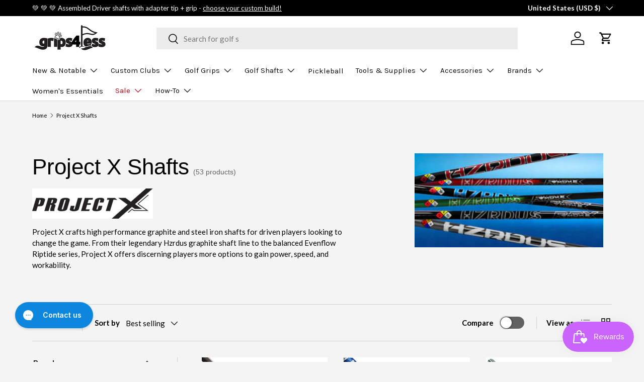

--- FILE ---
content_type: application/javascript; charset=utf-8
request_url: https://searchanise-ef84.kxcdn.com/preload_data.7y3i0u3x7i.js
body_size: 9515
content:
window.Searchanise.preloadedSuggestions=['golf pride','jumbo grips','grip kits','putter grip','iron grips','driver shafts','tour velvet','super stroke','grip tape','driver shaft','project x','iron shafts','putter shaft','winn grips','golf pride mcc','putter grips','jumbo max','golf pride tour velvet','golf grips','dynamic gold','lamkin crossline','kbs tour','midsize grips','golf pride grips','graphite iron shafts','mcc plus4','ventus blue','hybrid shaft','iron ferrules','z grip','grip kit','ping grips','winn dri-tac','ventus black','lamkin utx','iomic putter','lamkin grips','mcc plus 4','tour ad','golf pride tour wrap','true temper','tour wrap','winn dri tac','winn putter grips','pure grips','golf pride midsize','putter shafts','graphite design','iomic grips','ping grip','super stroke putter grips','3 wood shafts','project x lz','hybrid shafts','wedge shaft','graphite iron shaft','tour velvet cord','tour velvet 360','iron shaft','ping putter grip','nippon modus 120','golf pride cp2','ventus red','cord grips','golf shafts','oversize grips','golf pride cord','pxg driver shafts','grip solvent','dynamic gold 105','z cord','golf pride align','ping putter grips','long putter grips','mitsubishi mmt','kbs taper','golf grip kit','dri tac','lead tape','driver grips','iomic sticky 2.3','driving iron shaft','lamkin z5','dynamic gold 120','golf pride cpx','superstroke grips','tensei blue','winn excel','wedge shafts','mid size grips','golf pride grip','undersize grips','la golf','lamkin putter','cp2 pro','nippon modus 105','kbs c taper','senior driver shafts','lamkin cord','ladies grips','winn putter','fairway wood shafts','pink grips','golf pride jumbo','axiom iron shafts','mcc midsize','new decade','senior shafts','full cord','winn putter grip','taylormade grips','winn dritac','green grips','nippon modus','shaft extension','callaway grip','shaft epoxy','mcc teams','hazardus smoke','tour issue','midsize grip','golf pride putter grips','c taper','cord grip','iomic putter grip','3 wood shaft','ribbed grips','fujikura pro','grip removal tool','tip weight','callaway grips','iomic sticky','lamkin midsize','winn grip','ladies shaft','blue grips','mcc align','driver grip','jumbomax ultralite','dynamic gold s300','ns pro','jumbo grip','golf pride mcc plus 4','golf grip','ventus hybrid','ping shaft','kbs max','graphite shafts','golf pride putter','pistol grip','grip set','winn wrap','steel fiber','tour ad di','golf pride cpx midsize','tour velvet midsize','superstroke putter grips','project x hzrdus','bubble shaft grips','cp2 wrap','17 putter grips','dynamic gold s400','pure grip','golf pride tour velvet 360','titleist adapter','orange grips','kbs tour lite','white grips','pxg grip','shaft extensions','fujikura ventus','aerotech steelfiber','mmt taper','lamkin grip','golf pride plus 4','golf pride tour','wood shafts','ventus tr','taylormade grip','kbs tgi','lamkin putter grips','golf pride wrap','head covers','winn midsize','golf balls','kbs wedge','ust recoil','project x rifle','mid size','2 iron shaft','jumbo putter grips','dart v','mcc plus 4 midsize','dynamic gold tour issue','junior grips','golf pride tour velvet cord','golf pride z grip','hzrdus smoke','callaway adapter','golf pride mcc plus4','winn dri','shaft adapter','amt white','senior flex shafts','lamkin crossline 360','project x cypher','winn dri tac 2.0','grip tape and solvent','ust mamiya','tour velvet plus 4','hazardus shaft','fujikura ventus blue','recoil dart','red grips','jumbo max grips','golf pride 360','tensei white','c taper lite','amt black','lamkin sonar','kbs shafts','grip remover','golf pride jumbo grips','long putter grip','kuro kage','grip sets','super stroke putter','kbs tour v','tour ad driving iron','star grips','taylormade adapter','womens grips','black iron shaft','pistol putter grips','non tapered','kbs max 85','training grip','oversize iron grips','assembled driver shafts','mitsubishi tensei','utility iron shaft','ping adapter','tensei orange','align max','midsize iron grips','ping driver shaft','jumbomax tour','pxg shaft','ping shafts','full cord grips','golf pride new decade','wood shaft','fujikura air speeder','graphite shaft','evenflow riptide','pxg ferrules','jumbomax str8','reduced taper','iron shaft set','aldila nv','wrap grips','mcc plus4 midsize','junior putter grip','jumbo putter grip','golf pride caddy towel','golf pride mcc midsize','kbs tour 90','lamkin putter grip','wedge grip','vista pro','golf pride grip kits','bundle set','355 graphite iron shafts','iron shaft bundle','super stroke grips','jmx lite','iomic midsize','golf pride tour velvet midsize','sensicore inserts','black shaft','graphite iron','hzrdus black','golf pride putter grip','kbs s taper','counter balance','kbs iron shaft','iron ferrule','project x ls','wedge grips','swing weight','grip installation kit','titleist grip','fujikura speeder','green grip','winn oversize','pistol putter grip','shaft extenders','iomic grip','golf pride velvet','star grip','wrap grip','denali blue','golf tees','flat cat','iomic putter grips','17 putter grip','winn lt','mitsubishi diamana','arm lock','winn jumbo grips','ventus blue tr','lamkin crossline midsize','iomic mid','golf pride cpx jumbo','hazardus driver shaft','kbs tour 120','kbs putter','karma golf grips','ventus tr blue','senior flex','blue grip','driving iron','15 putter grip','pink grip','steel shafts','pure pro','modus wedge','aldila ascent','project x io','aldila rogue','steelfiber i95','denali red','21 putter grips','tour velvet align','red grip','mmt wedge','golf grip kits','golf pride standard','golf pride towel','cp2 jumbo','ust mamiya recoil','ping putter','diamana s','tour wrap 2g','golf pride tour wrap midsize','super stroke putter grip','dynamic gold 105 s300','black iron shafts','golf pride cp2 wrap','golf shaft','lamkin oversize','dynamic gold mid','lamkin wrap','fairway wood shaft','nippon ns pro','arthritic grips','kbs pgi','project x wedge','tensei av blue','jumbomax small','golf grip tape','super stroke 2.0','steel shaft','true temper elevate 95','kbs c taper lite','less taper','super stroke 3.0','belly putter grips','midsize putter grips','kaili white','black onyx','winn lite','midsize grip kits','scotty cameron','kbs shaft','ping g425 driver shaft','royal grips','winn dri-tac 2.0','build up tape','dynamic gold x7','fujikura vista pro','tour issue s400','ladies golf grips','tensei 1k black','tacki mac','dynamic gold s200','iomic jumbo','white grip','cord putter grip','5 wood shafts','even flow','amt red','dri tac 2.0','superstroke putter','proforce v2','mitsubishi driver shaft','head cover','golf pride mcc plus 4 midsize','nippon shafts','cobra adapter','project x iron shafts','jumbo golf grips','grip tool','taylormade ferrule','iron shaft sets','long putter','winn golf grips','mcc plus','no 1 golf grip','golf gloves','double bend putter shaft','lamkin jumbo grips','midsize golf grips','winn jumbo','srixon driver shafts','midsize cord','370 iron shafts','ventus hb','graphite wedge shaft','tour velvet ribbed','hzrdus red','grip master','kuro kage graphite shafts','purple grips','project x evenflow','oversize putter grips','undersize grip','true temper dynamic gold','golf pride grip kit','bubble grip','high launch driver shaft','pure dtx','ping tour','fairway shaft','ping golf grips','women’s grips','iron grips mid size','reverse taper','low spin driver shaft','golf pride midsize grips','non tapered grips','21 putter grip','jumbomax grips','jumbomax medium','golf pride plus4','golf pride cp2 pro','ns pro 950','lamkin sonar wrap','pro only','putter weights','golf pride tour 25','titleist ferrule','kbs putter shaft','lamkin genesis','graphite design tour ad','golf pride z','lamkin st','bubble grips','golf pride mcc plus4 midsize','golf pride mcc standard','13pcs golf grip kit','midsize putter grip','fairway shafts','fujikura ventus red','tour velvet jumbo','nippon shaft','tensei hybrid','golf pride mid size','sensicore shaft inserts','nippon wedge','diamana d','brass shims','dynamic golf','zen lite','standard grips','gravity grip','cobra grip','lamkin jumbo','jumbomax jmx ultralite','tour v','project x 6.5','kbs ct tour','ct tour','pxg shafts','ventus tr red','tour velvet plus4','gift card','recoil shafts','mcc plus 4 align','jumbomax tour series','non taper','tensei 1k','golf pride tour wrap 2g','single bend putter shaft','oversize golf grips','black putter shaft','adapter tip','golf bags','shaft adapters','oversized grips','dynamic gold 95','z grip cord','iomic 2.3 sticky','iron graphite shafts','winn excel midsize','cobra shaft','mmt shaft','nippon zelos 7','kbs wedge shaft','senior shaft','sink fit','fujikura axiom','shaft bundle','cord midsize','lamkin utx midsize','s400 tour issue','winn dri-tac midsize','mcc standard','kbs tour shaft','sonar wrap','tensei av','kaili blue','grip removal','golf pride cp2 midsize','ping ferrule','la golf shafts','tour ad iz','sonar tour','kbs black','double bend','callaway shaft','mcc black','cp2 midsize','ventus black tr','honorary starter','nippon modus 115','junior grip','mcc team','kbs max 85 shaft','golf pride undersize','double sided tape','lamkin utx cord','large grips','golf pride white','shaft set','oversize grip','caddy towel','soft grips','true temper elevate','shaft extender','2 iron shafts','taylor made grips','split putter grips','kbs hybrid','pure midsize','womens golf grips','lamkin sonar tour','denali black','2 piece putter grips','dritac lite','fujikura iron shafts','lamkin sink fit','cobra driver shaft','fujikura ventus black','regrip kit','shaft clamp','golf pride 4','orange grip','air speeder','wrist lock','golf pride tour velvet plus 4','pistol grips','reduced taper grips','pink golf grips','evenflow riptide cb','mcc plus4 align','steel iron shafts','golf pride z cord','assembled shafts','super tack','midsize plus 4','golf pride multicompound','super stroke pistol','golf grip sets','limited edition','15 putter grips','ping driver shafts','bubble shaft','golf pride bct','taylor made','assembled driver shaft','ladies shafts','golf pride kit','ping tour 65','superstroke traxion','lamkin crossline cord','golf pride 2g','mitsubishi shafts','mizuno grips','lamkin golf grips','ping cb','medium grips','tour wrap midsize','dynamic gold wedge','tour edge','iron shaft bundles','diamana gt','counter weight','light weight grips','kbs tour 130','iomic sticky 1.8','kbs iron shafts','pure putter','golf pride tour velvet standard','project x red','winn dri tac standard','project x cypher 40','ventus hybrid shaft','lamkin sonar midsize','aldila rip','project x shaft','ribbed grip','jumbo max medium','lamkin midsize grips','mid grips','ping iron shafts','hzrdus hybrid','cord putter','dynamic gold onyx','shaft driver','speeder nx','velvet cord','ping g400 driver shaft','lamkin midsize crossline 360','mmt hybrid','diamana bb','mid size grip','ladies grip','lamkin full cord','golf pride mcc align','project x wedge shaft','355 tapered tip iron shafts','golf tape','lite grips','purple golf grips','gold pride','s400 wedge','kbs iron','s taper','ventus velocore','jumbo max tour','project x shafts','super stroke traxion','grip tools','hook blade','women\'s grips','less tapered grips','motore f3','jumbomax large','jumbo iron grips','graphite driver shafts','kids grips','ladies flex','mcc plus 4 jumbo','black grips','golf pride cp2 jumbo','yellow grips','graphite wedge shafts','dynamic gold x100','mcc grip','lamkin deep etched','grip size','grip tape removal tool','dynamic gold 115','lamkin calibrate','driving iron shafts','golf pride teams','true temper dynamic gold s300','graphite putter shaft','winn dri-tac wrap','ventus red tr','true temper amt black steel iron shaft','titleist grips','golf pride tour wrap jumbo','lightweight grips','senior driver shaft','reverse taper grips','grip remover tool','tape strips','align grips','taylormade bubble shaft grips','golf works','ventus tr black','aerotech steelfiber i95','crossline cord','long grips','bct cord','project x steel','iron graphite shaft','kbs c-taper','ping hybrid shaft','midsize golf pride','pink putter grip','taylormade shaft','kbs hi rev 2.0 wedge shaft','lamkin hybrid','fujikura driver shafts','project x driver shaft','pro soft','winn dri tac midsize','callaway ferrule','pure putter grip','super stroke 1.0','round putter grip','winn grip kits','iomic sticky mid','project x catalyst','project x 6.0','zelos 8 shafts','taylormade putter grips','oversize putter grip','white putter grip','epoxy kit','shaft weight','graphite design hybrid','taper lite','project x iron','helium nanocore','lamkin undersize','superstroke putter grip','divot tool','black shafts','golf bag','high launch','junior putter grips','winn tac','golf club grips','super stroke iron grips','lamkin plus','winn dritac midsize','355 iron shafts','ventus white','counter balance shafts','ad di','project x hazardus','winn dri tac wrap','lamkin crossline black','elevate tour','golf pride mid','jumbomax xl','arthritic golf grips','winn copper','ladies putter grips','steel driver shaft','winn excel oversize','kbs tour 110','cord putter grips','ping ferrules','senior flex shaft','golf pride mcc teams','cobra grips','iron grip','lamkin z5 midsize','pure wrap','ladies driver shaft','ping driver','swing weights','iron grips lamkin','training grips','winn dri tac lite','ns pro 850','green golf grips','350 driver shaft','club extensions','wrist lock putter grip','kbs driver shafts','tensei black','pxg grips','tour velvet 4','kbs lite','jumbomax putter','lamkin crossline oversize','super stroke 17','callaway driver shaft','lightweight driver shafts','steelfiber i80','golf pride tour velvet align','tour wrap grips','true temper xp95','avon chamois','super stroke grip','shafts driver','superstroke s tech','taylormade driver shaft','lamkin ut','pistol putter','tour velvet 360 midsize','junior shaft','alpha platinum','ping g425','project x black','jumbo max ultralite','jumbo putter','kbs ct','kbs td','belly putter','arm lock putter grips','dri tac lite','lite grip','round putter grips','cp2 wrap midsize','crossline black','hzrdus blue','tour issue 120','super stroke slim 3.0','diamana wb','nippon zelos 6','winn dritac grips','nippon modus 130','40 driver shafts','true temper amt red','evnroll gravity putter grip','golf pride cp2 pro midsize','ping hybrid adapter','kbs pgi players graphite','iron shafts graphite','golf pride ribbed','kbs hi rev','tour ad iron','golf pride tour wrap 2g midsize','z grip plus 2','golf pride tour velvet jumbo','winn jumbo lite','tour lite','hzrdus green','40 driver shaft','iomic camo','ladies flex driver shaft','pure combo','335 steel shaft','taylormade z grip','tensei ck','grand bassara','winn dry tac','tour velvet standard','fujikura shafts','aldila nvs','355 tapered tip graphite iron shafts','350 tip driver shaft','golf pride oversize','tensei driver shaft','grip solution','cross comfort','winn standard','ust recoil 95','bubble shaft grip','winn dri tac oversize','red white blue','steelfiber i110','womens putter grips','winn dri tac grips','golf pride cpx grips','armlock putter grip','project x denali','project x evenflow riptide','super stroke cross comfort','two thumb','iomic sticky 2.3 grip','dynamic gold mid 115','recoil dart iron shaft','kbs max 80','core size','golf pride mcc black','putter grips winn','putter weight','junior golf grips','single bend','golf pride mcc 4','tour velvet undersize','shaft inserts','garsen putter grips','over size grips','super stroke tour','odyssey putter grips','kbs td driver shaft','smoke black','ust helium','fujikura atmos','lamkin 360 crossline','tour wrap jumbo','no taper','cb shaft','nippon 105 shafts','multi compound','winn dri-tac grip','golf pride mcc plus4 align','pxg adapter','pure golf grips','aldila tour green','super stroke midsize','kbs gps','grip removal tools','z grips','green putter grips','midsize grip kit','chamois grips','camo grips','taylormade putter grip','driver shafts for','denali driver shaft','driver head','golf glove','taylormade tip','project x hzrdus smoke black','jumbo mac','aldila rogue silver','kbs graphite','golf pride plus','orange golf grips','dynamic gold 120 tour issue','women grips','lab golf','stealth shaft','royal grip','golf pride kits','crossline midsize','kbs taper lite','blue golf grips','s tech','titleist 3 wood shaft','dynamic gold r300','smoke green','winn dri tac lt','ping tour shaft','project x hzrdus smoke','superstroke pistol','mid size putter grips','align grip','ping blackout','jumbomax str8 tech non-tapered','golf pride align midsize','tour ad iron shaft','hzrdus smoke black','putter grips midsize','fujikura pro iron','hybrid golf shafts','recoil es','grip installation','white golf grips','no taper grips','mitsubishi kuro kage','mcc grips','sticky mid','jumbo golf pride','motore x','high launch driver shafts','winn midsize grips','driver adapter','green putter grip','diamana tb','golf pride z-grip','mmt iron','tour ad vf','mizuno adapter','shafts for','putter cover','golf pride tour velvet plus 4 midsize','ventus iron shafts','two piece putter grips','fujikura driver shaft','winn dri-tac standard','winn ladies','new decade midsize','jumbo max putter','lamkin deep','dynamic gold wedge shaft','rubber grips','jumbo grip kits','evnroll grip','light grips','nippon wedge shaft','370 parallel tip','cp2 pro jumbo','tape removal tool','aldila nv green','ventus blue driver','taylormade shaft adapter','pro launch','nippon 950gh','winn pistol','utx cord','belly putter grip','shaft bundles','cpx midsize','club heads','superstroke flatso','aerotech steelfiber shafts','grip wrap','ust recoil 460','riptide cb','c-taper lite','pistol gt','mitsubishi diamana s','7 wood shaft','fujikura motore x','ladies putter grip','deep etched','kbs tour 105','golf pride green','winn dri-tac lt','plus 4 midsize','ust helium nanocore','nippon modus 3','ping hybrid','golf pride cp2 wrap midsize','midsize align','a flex','winn undersize','tour ad di hybrid','4 iron shaft','project x 5.5','cobra shafts','midsize wrap','driver senior shafts','iomic x','neon grips','kbs tour 130 x','fujikura pro 2.0','ust proforce v2 hl','golf pride mcc plus 4 align','golf pride tour velvet 360 midsize','purple grip','golf pride tour velvet ribbed','tour ad hybrid','mizuno grip','super stroke flatso','pxg driver shaft','project x hzrdus black gen 4 graphite shaft','install kit','super stroke 5.0','grips for','fujikura shaft','nippon 850 gh','5 wood shaft','x stiff driver shaft','graphite iron shafts 355','dri tac grips','pure putter grips','mcc plus4 jumbo','jumbomax zen lite','mcc jumbo','less tapered','tour ad driver shaft','steph curry','z cord midsize','jumbomax putter grips','true temper xp 95','winn dri-tac oversize','cobra shaft adapter','superstroke xl','golf pride midsize plus 4','lamkin standard','red putter grip','golf pride pro only','350 tip shaft','axiom shafts','370 iron shaft','winn dri-tac midsize grip','av blue','grip kits golf pride','mitsubishi tensei av raw blue','karma grips','pistol gtr 1.0','red golf grips','true temper dynamic gold tour issue','low spin','3 iron shaft','color grips','used shafts','cp2 wrap jumbo','tensei blue driver','true temper xp','project x blackout','superstroke iron grips','grip cleaner','titleist driver shaft','light blue','golf pride red','jumbo max xl','recoil esx 460','mitsubishi bassara','lamkin sink fit pistol','tour velvet plus','golf pride black','taylor bubble shaft grips','fujikura hybrid','dri tac lt','golf pride tour velvet plus4','project x u','pink putter grips','junior putter','off the truck','nippon 1050 gh','srixon adapter','ping g410 shaft','wilson staff','mid size golf grips','golf pride mcc new decade','purple putter grip','m2 driver shaft','recoil iron shafts','claw putter grips','super stroke mid slim 2.0','kbs ct tour putter shaft','reverse taper putter grips','hzrdus silver','project x smoke','ust dart v','karma putter grips','kbs tour wedge','swing grips','long putter shaft','mcc new decade','tour velvet bct','hzrdus gen 4','hi rev','hzrdus smoke blue','project x hzrdus black','ust proforce','leather grips','fujikura mci','true temper s300','golf pride tour velvet midsize grip','hzrdus smoke black rdx','super stroke slim','ball marker','ping g425 shaft','golf pride plus 4 midsize','black steel shaft','plus4 midsize','lamkin crossline 360 midsize','midsize plus4','hazardus smoke black','no 1 grips','winn jumbo lite putter grip','shafting beads','lamkin training grip','kbs 610 wedge','1k black','light weight driver shafts','v55 cord','hzrdus rdx','fujikura motore','shaft sets','mitsubishi tensei av blue','kuro kage black','project x cypher 40 graphite','kbs tour v 110','ventus shaft','winn dry','utility shaft','mitsubishi iron shafts','tensei av white','golf grip solvent','ping tip','fujikura driver','grip install kit','tacky mac','midsize cord grips','fairway wood','srixon shaft','golf pride standard grips','ust recoil dart','titleist tsi3 shaft','winn mid','superstroke midsize','kbs tour s','mid slim 2.0','putter pistol grips','fujikura iron shaft','355 graphite iron shaft','golf pride 13','dual balance','true temper amt','pure pro midsize','fujikura hybrid shafts','jumbo max small','club grips','golf pride new decade midsize','super stroke jumbo grips','taylormade ferrules','putter grip 17','ladies driver shafts','non taper grips','355 iron shaft','jumbo lite','golf pride cp2 pro jumbo','shaft extension epoxy','lamkin sink','ping g30 shaft','hzrdus driver shaft','pxg ferrule','aldila shaft','revl grip','black steel iron shafts','lamkin 1150 grips','rifle shafts','recoil esx','iron golf shafts','ventus driver shaft','super stroke s tech','winn oversize grips','super stroke flatso 2.0','yellow grip','mitsubishi tensei blue','garsen quad tour','tour ad shaft','grip bundle','kbs c taper black','golf grip set','aldila green','tour green','air speeder 40 r2','lamkin crossline genesis','mcc 4 midsize','370 ferrules iron','revl comfort','pink shaft','13 putter grip','project x hybrid shaft','evnroll putter grip','true temper 105','super stroke mid slim','tour velvet grips','winn midsize pistol','amt tour white','grip weights','lamkin crossline standard','golf pride mcc+4','winn wrap grips','lamkin red','less taper grips','dynamic gold 105 r300','kbs wedge shafts','assembled wood','mcc white','lamkin sonar standard','winn iron grips','jumbo golf grip','iomic ribbed','putter gr','midsize kit','dritac lt','jumbomax wrap','callaway driver','senior driver','335 tip wood shaft','lamkin sinkfit','fujikura axiom iron-shafts','titleist shafts','driver heads','low launch','alpha platinum wood shaft','collared ferrule','pure neon','regrip kits','mcc plus4 teams','kbs tour 80','winn putter mid size','hzrdus gen 5','golf pride golf grips','mcc plus4 standard','48 in shaft','jr golf grips','putter grip jumbo','mitsubishi tensei ck','utility iron','mcc jumbo plus 4','ping g25 driver shaft','callaway shafts','golf pride iron grips','iron shafts 370','iomic ix','ust dart','true temper amt white','putter grips 17','golf pride mcc plus 4 standard','super stroke mid slim 2.0 putter grip','putter pistol grip','ventus blue shaft','stiff driver shaft','putter grips lamkin','grip bundles','lamkin z5 standard grip','sensicore insert','vista pro hybrid','winn dritac 2.0','golf pride mcc white','kbs tour black','mitsubishi mmt iron shaft','winn excel grips','lamkin cross line 360','golf towel','cp2 pro midsize','golf pride full cord','aldila synergy','irons shafts','45g shaft','project x catalyst graphite shaft','iomic standard','golf pride mcc grips','dri-tac lite','crossline genesis','project x driver shafts','tensei av raw blue','jumbomax blackout','golf pride mmc','x grip','putter grips super stroke','arthritic grip','removal tool','senior flex iron shafts','kbs tour c taper','mcc plus 4 standard','nippon 850gh','jumbo max grip','lamkin black','putter grip midsize','yellow golf grips','true temper dynamic gold 105','tour tac','callaway golf grips','mitsubishi mmt driver shaft','grip weight','iron sets','titleist shaft adapter','grip remover tools','pistol tour','align midsize','mmt wedge shaft','z grip align','tour ad xc','grip installer tool','grand bassara driver shaft','undersize golf grips','pure jumbo grips','sonar black','club covers','jumbomax jmx','cross line 360','dynamic gold 370','project x graphite','spider putter grips','tensei blue driver shaft','standard grip','scotty putter','jumbo max putter grips','counter balance putter grip','tour velvet soft','tour 2.0 chrome','tensei ck blue','graphite design tour ad di','modus 105 shafts','putter grips long','traxion tour','wrap midsize','cypher shaft','blue shaft','ust proforce v2','kbs 610 wedge shaft','graphite shaft extension','graphite extensions','golf pride mcc plus4 teams midsize grip','assembled hybrid shaft','nippon pro','golf ball','recoil shaft','senior golf shafts','american flag grips','golf iron shafts','tour issue 105','iron ferrules for shaft','kai\'li white','winn ntp','quick shaft','split grip','winn dri-tac lite','project x iron shaft','335 driver shafts','golf pride ribbed grips','golf tour 25','project x hzrdus smoke black rdx','pxg fairway wood shaft','royal golf grips','true temper 95','mitsubishi shaft','golf pride 360 tour velvet','super stroke pistol 2.0','kbs steel','ck pro','bundle set iron shafts','nfl putter grips','ust driver shaft','aldila driver shaft','white shaft','diamana pd','reminder grips','m4 shaft','a flex driver shafts','diamana thump','star sidewinder','colored grips','callaway golf','nippon neo','jumbo cord','graphite iron shaft 355','dri-tac midsize','xl grips','sink fit pistol','55g graphite shafts','grips putter','steel driver shafts','counter core','replacement ping grips','ping adapters','ultra lite','winn dri tac 2.0 midsize','jumbomax putter grip','superstroke grip','women\'s golf grips','tape remover','steelfiber i70','tensei black 1k','winn pro x','project lz','project x rifle steel iron shaft','steel iron shaft','fujikura pro tour spec','mmt putter','callaway tip','golf grips midsize','tan grips','fujikura speeder nx','black putter grip','str8 tech','mid size golf pride','aldila hybrid','assembled shaft','senior iron shafts','rdx blue','ping weight','tour lock','dynamic gold 355','graphite design tour ad iz','taylormade driver','stroke lab','tip adapter','tour 25 grip','c6 red','callaway driver shafts','rdx black','mmt iron shaft','taylormade bubble grips','s400 onyx','putter grip pistol','crossline full cord','full cord grip','titleist weight','golf pride tour wrap grips','aerotech shafts','mizuno shafts','soft grip','putter grips oversize','lamkin cross line','true temper shafts','modus black','spinner wedge shafts','titleist iron','bundle sets','mcc midsize plus4','driver graphite shafts','golf pride tour wrap 2g standard','ping g30 driver shaft','grips midsize','in stock','7 iron shaft','mitsubishi white','lamkin st+2','taylormade driver adapter','golf pride reverse taper','big bertha','callaway ferrules','av raw','winn dritac oversize','winn grips midsize','hzrdus black gen 4','best grips','womens grip','lamkin green','iron grips golf pride','elevate mph','midsize putter','kbs c taper 130','tour series','tensei blue hybrid','graphite design hybrid shaft','gold grip','iomic jumbo grip','mitsubishi c6','claw grip','golf pride multi compound','taylormade shafts','tape and solvent','super stroke weight','winn dri-tac 2.0 midsize grip','driver weight','dri tac wrap','tour velvet 58','utx midsize','my order','cpx jumbo','titleist shaft','jmx ultralite','fujikura iron','aldila tour blue','sale grips','kbs tour flt','golf pride oversize grips','ns pro modus 3 tour 105','golf clubs','17 in putter grip','2 piece long putter grip','fat cat','ping 3 wood shaft','winn 2.0 midsize','ping hybrid shafts','hzrdus silver gen 4','jr grips','golf pride cord grips','grip one','low spin shafts','nippon modus wedge','jumbomax str8 tech','mitsubishi tensei av','max align','shaft beads','mmt hybrid shaft','ventus velocore plus','golf pride grip sets','proforce v2 hl','project x 370','pure jumbo','taylormade driver shafts','lamkin cross','graphite hybrid shafts','lamkin pistol','cypher project x','putter hosel','golf pride tour velvet 360 standard grip','winn midsize pistol putter grip','iomic 1.8 grip','titleist tip','ventus driver','dri-tac lt','putter grips jumbo','taylor made bubble shaft grips','putter grips pistol','super stroke pistol gtr 1.0','super stroke claw','all in','superstroke flatso 1.0','orange putter grips','iomic midsize grips','mizuno driver shaft','golf pride bct cord','golf pride new decade standard','aldila rogue white','mcc plus4 align max','tensei red','taper kbs','rbz shaft','tacky grips','golf pride z grips','dynamic gold spinner','pxg driver','graphite design tour','arm lock putter grip','winn 7715w','iomic midsize putter','65g shaft','tour tack','winn dri-tac grips','ionic grips','kbs tour shafts','tour velvet cord midsize','super stroke cord','taylormade putter','golf pride tour velvet standard grip','iron shafts 355','tensei hybrid shaft','lamkin crossline golf grips','jumbo max str8','putter grips iomic','kbs pgi 70g','lamkin mid','mcc 4 plus','ball pick up','cobra hybrid shaft','mmt taper iron','v2 hl','aldila rogue black','reduce taper','white golf pride','nippon black','flex shaft','vista pro iron','long drive','high launch shaft','project x hybrid','mitsubishi kai\'li','graphite shaft extensions','women’s golf grips','tour cord','plus 4 align','tensei driver','true temper elevate tour','ust recoil esx iron shaft','super stroke jumbo','putter grips golf pride','tour 2.0 super stroke','camel grip','long drive shaft','370 graphite iron shafts','ad iz','950gh neo','true temper wedge','45 driver shafts','red midsize','parallel tip','tensei av raw','lamkin z5 grips','golf club','callaway adapters','golf accessories','ionic grip','jumbo grips golf pride','golf grip bundle','ad di hybrid','long grip','2 piece putter grip','grip installer','helium shafts','driver golf shafts','pistol gt 1.0','smoke rdx','gps putter','ping driver adapter','mizuno ferrules','cp2 grips','ping g400 shaft','aldila nvs orange','graphite design iron','superstroke tour','jumbomax ultralite small','z grip midsize','elevate ets','plus 4 grips','ping shaft adapter','two thumb grips','golf tee','re grip kit','dynamic gold tour','diamana d limited','ping golf shafts','aldila blue','ping tour driver shaft','long putter shafts','counter balance driver shafts','620 core grips','kbs max steel','project x evenflow riptide cb','pistol gt 2.0','ust shaft','fujikura red','mmt scoring wedge','0.335 driver shafts','senior flex driver shaft','tr blue','flex shafts','lamkin arthritic','lamkin mid size','winn w7','shaft for','lamkin st hybrid','golf grip tool','40 graphite shaft driver','grip clamp','wilson putter','gold and black grips','shaft tip','putter grips for','dynamic golf 105','grip putter','golf pride 360 midsize','shaft ferrules','dynamic gold black','black wedge shaft','iomic junior','golf pride midsize grip','sonar midsize','golf pride soft','ping iron shaft','graphite shafts for','x driver shaft','lamkin x10','dri tec','golf pride medium','grip golf pride','iomic golf grips','hook knife','project x lz 5.5','aerotech i95','drive shafts','ping g25','super stroke pistol 1.0','women grip','tour ad driver','iron bundle','tour wrap standard','steelfiber fc','winn mid size','kbs c-taper lite','lamkin crossline full cord','golf pride midsize tour wrap','golf pride tour wrap 2g midsize golf grips','dynamic gold shafts','all grips','icon grips','lamkin sinkfit putter grips','non tapered golf grips','ladies flex graphite shafts','aldila ascent red','dynamic golf 115','velvet align','winn excel oversize grip','355 putter shaft','lamkin ts1','collared ferrules','golf shaft extensions','winn dri-tac lite midsize grip','win grips','womens putter grip','lamkin utx grips','high launch shafts','titleist driver','axiom shaft','honorary starter grips','jumbomax tour small','midsize pistol putter grip','14 putter grip','golf pride mcc plus','pure midsize grips','usa putter grips','putter grip long','even flow shaft','your velvet','tour ad ub','project x blue','taper tip graphite iron shafts','midsize grip set','grip knife','women’s putter grips','tensei 1k blue','av raw blue','midsize tour wrap','jumbo tour series','denali red graphite wood shaft','project x red iron','winn dritac wrap','midsize mcc','nippon pro modus','kbs tour r','lamkin grip kits','tour ad driving iron shaft','smoke blue','golf pride decade','mini driver shaft','dynamic gold s300 105','grip kits midsize','steel shaft extensions','ventus shafts','driver head covers','junior shafts','tour ad gc','jumbo tour wrap','hzrdus red cb','dynamic gold shaft','tensei ck orange','aldila hybrid shaft','shaft for driver','gravity putter grip','8 iron shaft','super stroke slim 3.0 putter grip','50 driver shaft','winn pistol putter grips','grey grips','golf pride tour wrap white','dynamic gold tour issue 120','la golf shaft','mmt shafts','wood grips','winn excel wrap','tour blue','tour ad ut','50g driver shafts','super stroke wrist lock putter grip','graphite putter shafts','non tapered golf','zenergy pistol','mid size kit','counter balance grip','jumbomax tour medium','grip training','golf pride medium grips','flex driver shaft','mcc golf pride','oversize wrap','rhino rip grip removal tool','non-tapered grips','tour velvet midsize plus 4','pxg shaft and adapter','hzrdus smoke rdx','true temper iron shaft','jmx zen lite','kbs tour 120 shaft','ct tour putter','tensei 1k pro blue','iomic absolute x','fujikura ventus tr','grip tape roll','blue putter grip','sonar oversize','ping g30','c taper black','winn excel midsize grips','fatso putter grip','putter grip golf pride','pistol gt tour','ventus blue velocore','kbs tour 370','golf pride cp2 standard','ping man','pure dtx midsize','ribbed golf grips','golf pride tour 25 grips','av raw white','deep etch','ascent shafts','paradym driver shaft','true temper tour issue','nippon modus 125','callaway driver adapter','kbs gps tour putter shaft','jumbomax grip','lamkin 360 midsize','kbs custom','steel golf shaft','long shaft','standard putter grips','golf club grip tape','fujikura pro 95','2 iron graphite shafts','less taper golf grips','nv green','club building supplies','lamkin crossline grips','thick grips','lamkin sonar oversize','rdx smoke','ping g400','mitsubishi tensei 1k black','lamkin oversize grips','driver adapter tip','superstroke cross comfort','lamkin sonar undersize','low launch driver shaft','club epoxy','callaway rogue shaft','steel fiber i95','ust v2','titleist driver shafts','lamkin deep etch','ping 2.0 shaft','superstroke traxion tour','55 driver shaft','ping grips new','x stiff','iomic undersize','black putter shafts','super stroke 3.0 slim','long shafts','recoil dart 90','mitsubishi kai\'li white','golf pride tour wrap midsize grips','midsize tour velvet','gold grips','jumbomax zenlite','taper tip','smoke black rdx','winn dri-tac oversize grip','secret grip','iron shafts set','golf pride cp2 midsize grips','lamkin crossline 360 standard grip','iron set','oversize putter','white midsize grips','golf pride tour wrap 2g jumbo','jumbo max putter grip','winn pro','tour ad hybrid shaft','cp2 jumbo grips','grip tape strips','hzrdus smoke red','titleist fairway adapter','stick grip','golf pride jumbo tour wrap','elevate 95 mph','white jumbo grips','stick grips','kbs graphite iron shafts','catalyst graphite','golf pride mcc plus4 midsize golf grip','dynamic golf 120','winn dritac oversize golf grips','superstroke mid slim 2.0','fujikura vista pro driver shaft','55g shafts','ventus driver shafts','golf pride cp2 wrap jumbo','shaft insert','ping iron','golf pride patriot','gripping kit','smoke red','iron steel shafts','standard golf grips','hzrdus driver','putter grips ping','true temper s400','jumbo kit','winn tour wrap','taylor made grip','ferrules for irons','counterbalance putter grip','oversized grip','driver replacement shaft','paddle grip','hzrdus blue rdx','titleist driver adapter','tour grip','nippon iron shafts','driver shaft senior','super stroke cross comfort midsize','ping g410','non tapered grip','rdx green','ventus black 2024','oversized putter grips','true temper sensicore inserts','jumbo grips medium','mitsubishi blue','black grip','golf pride 13pc grip kits','super stroke iron','kbs tour steel','cp2 standard','superstroke claw','nippon 950gh neo','mitsubishi iron shaft','project x denali blue','new decade multicompound','hybrid adapter','golf pride align grips','lamkin z5 grip','jumbomax ultralite medium','super stroke counter balance','stiff shaft','smoke blue rdx','580 core grips','win dri tac','ping cb shaft','tensei av raw white','callaway iron shafts','lamkin cord grips','traxion wrap','ncaa putter grips','medium grip','golf pride tour wrap 2g standard grip','grip supplies','project x driver','lamkin crossline standard grip','winn dri-tac 2.0 midsize','gray grips','super stroke pistol tour','kbs tour lite 370','round putter','kbs tour x','putter cord','winn jumbo putter grip','hzrdus shaft','grip tape solvent','women putter grips','evnroll putter grips','golf pride vdr','half cord','winn oversized grips','lamkin crossline undersize','modus3 tour 120','nippon hybrid','winn pistol grip','ladies driver shaft and adapter','golf pride standard grip','fujikura pro iron shaft','blue tr','x7 dynamic golf','true temper shaft','brampton grip solvent','chamois golf grips','taylormade bubble shaft','tour ad hd','golf pride sets','srixon ferrules','cord oversize','super stroke midsize grips','810 core grips','dri-tac wrap','ping tip adapter','kbs 85 shaft','xl putter grips','ust all in','shaft with adapter','graphite design driving iron','lizard skin','iomic sticky jumbo','golf pride mid size grips','pink putter','pistol gtr','true temper onyx','mitsubishi hybrid','bryson jumbo grips','rubber clamp','red iron grips','big bertha shaft','kbs tgi tour','ping blackout grip','zenergy pt','lamkin genesis grip','vista pro wood','grip kits oversize','ping replacement shafts','pro force v2','grafalloy prolaunch','arm lock grip','steel wood shaft','sticky jumbo','shafts with adapter','winn dri tac lite midsize','390 tip shaft','armlock grip','golf pride plus 4 align','vss pro','putter grips with','red midsize grips','mitsubishi vanquish','jumbo max large','graphite design iron shaft','project x lz 6.0','tensei av series','kai li','standard iron grips','modus wedge shaft','standard putter grip','dri tac midsize','kbs ct tour putter','iron grips winn','rdx red','ultra light','true temper x100','kbs tour taper','winn vsn','av series','370 putter shaft','9 wood shaft','kbs driver','kbs golf shafts','taylormade golf grips','driver shafts senior','golf pride team','senior shafts driver'];

--- FILE ---
content_type: text/javascript
request_url: https://cdn.starapps.studio/apps/vkcl/grips-4-less/data.js
body_size: 326
content:
"use strict";"undefined"==typeof window.starapps_vkcl_data&&(window.starapps_vkcl_data={}),"undefined"==typeof window.starapps_vkcl_data.product_groups&&(window.starapps_vkcl_data.product_groups=[{"id":1086889614,"products_preset_id":96722,"collections_swatch":"first_product_image","group_name":"rog-mens-cloudtec-glove","option_name":"Color","collections_preset_id":null,"products_swatch":"first_product_image","categories_preset_id":null,"show_all_category":true,"all_category_label":"All","default_category_details":"[{\"category_id\": null, \"category_name\": \"\", \"category_position\": null}]","mobile_products_preset_id":96722,"mobile_products_swatch":"first_product_image","mobile_collections_preset_id":null,"mobile_collections_swatch":"first_product_image","same_products_preset_for_mobile":true,"same_collections_preset_for_mobile":true,"option_values":[{"id":14937431081330,"option_value":"Desert Sand","handle":"rog-mens-cloudtec-glove-desert-sand","published":true,"swatch_src":null,"swatch_value":null,"category_id":null,"category_name":"","category_position":null},{"id":14937431114098,"option_value":"Midnight Navy","handle":"rog-mens-cloudtec-glove-midnight-navy","published":true,"swatch_src":null,"swatch_value":null,"category_id":null,"category_name":"","category_position":null},{"id":14937431146866,"option_value":"White","handle":"rog-mens-cloudtec-glove-white","published":true,"swatch_src":null,"swatch_value":null,"category_id":null,"category_name":"","category_position":null}]}],window.starapps_vkcl_data.product_groups_chart={"rog-mens-cloudtec-glove-desert-sand":[0],"rog-mens-cloudtec-glove-midnight-navy":[0],"rog-mens-cloudtec-glove-white":[0]});

--- FILE ---
content_type: text/javascript
request_url: https://www.grips4less.com/cdn/shop/t/374/assets/facet-filters.js?v=77201154625985416591768587794
body_size: 1131
content:
if(!customElements.get("facet-filters")){class FacetFilters extends SideDrawer{connectedCallback(){this.init()}disconnectedCallback(){window.removeEventListener("popstate",this.historyChangeHandler),this.breakpointChangeHandler&&window.removeEventListener("on:breakpoint-change",this.breakpointChangeHandler)}init(){this.filteringEnabled=this.dataset.filtering==="true",this.sortingEnabled=this.dataset.sorting==="true",this.form=document.getElementById("facets"),this.results=document.getElementById("filter-results"),this.filteringEnabled&&(this.filters=this.querySelector(".facets__filters"),this.activeFilters=this.querySelector(".facets__active-filters"),this.activeFiltersList=this.querySelector(".active-filters"),this.activeFiltersHeader=this.querySelector(".active-filters-header"),this.footer=this.querySelector(".facets__footer")),this.sortingEnabled&&(this.mobileSortByOptions=this.querySelectorAll(".js-drawer-sort-by"),this.desktopSortBy=document.querySelector(".products-toolbar__sort")),this.handleBreakpointChange(),this.addListeners()}addListeners(){this.filteringEnabled&&(this.breakpointChangeHandler=this.breakpointChangeHandler||this.handleBreakpointChange.bind(this),this.filters.addEventListener("click",this.handleFiltersClick.bind(this)),this.filters.addEventListener("input",debounce(this.handleFilterChange.bind(this),300)),this.activeFilters.addEventListener("click",this.handleActiveFiltersClick.bind(this)),window.addEventListener("on:breakpoint-change",this.breakpointChangeHandler)),this.sortingEnabled&&this.desktopSortBy.addEventListener("change",this.handleFilterChange.bind(this)),this.historyChangeHandler=this.historyChangeHandler||this.handleHistoryChange.bind(this),window.addEventListener("popstate",this.historyChangeHandler)}handleBreakpointChange(){theme.mediaMatches.lg?(this.setAttribute("open",""),this.setAttribute("aria-hidden","false"),this.removeAttribute("aria-modal"),this.removeAttribute("role")):(this.close(),this.setAttribute("role","dialog"),this.setAttribute("aria-modal","true"),this.setAttribute("aria-hidden","true"),this.hidden=!1)}handleFilterChange(evt){const formData=new FormData(this.form),searchParams=new URLSearchParams(formData),emptyParams=[];if(this.sortingEnabled){let currentSortBy=searchParams.get("sort_by");evt.target.tagName==="CUSTOM-SELECT"&&this.mobileSortByOptions.forEach(option=>{option.checked=option.value===evt.detail.selectedValue,currentSortBy=evt.detail.selectedValue}),searchParams.set("sort_by",currentSortBy)}searchParams.forEach((value,key)=>{value||emptyParams.push(key)}),emptyParams.forEach(key=>{searchParams.delete(key)}),this.applyFilters(searchParams.toString(),evt)}handleFiltersClick(evt){const{target}=evt;if(target.matches(".js-clear-filter")&&(evt.preventDefault(),this.applyFilters(new URL(evt.target.href).searchParams.toString(),evt)),target.matches(".js-show-more")){const filter=target.closest(".filter");target.remove(),filter.querySelectorAll("li").forEach(el=>{el.classList.remove("js-hidden")})}}handleActiveFiltersClick(evt){evt.target.tagName==="A"&&(evt.preventDefault(),this.applyFilters(new URL(evt.target.href).searchParams.toString(),evt))}handleHistoryChange(evt){if(evt.state!==null){let searchParams="";evt.state&&evt.state.searchParams&&({searchParams}=evt.state),this.applyFilters(searchParams,null,!1)}}async applyFilters(searchParams,evt,updateUrl=!0){this.results.classList.add("is-loading");const closeBtn=this.querySelector(".js-close-drawer-mob");closeBtn.ariaDisabled="true",closeBtn.classList.add("is-loading");const response=await fetch(`${window.location.pathname}?${searchParams}`);if(response.ok){const tmpl=document.createElement("template");if(tmpl.innerHTML=await response.text(),this.filteringEnabled&&this.updateFilters(tmpl.content,evt),closeBtn.innerText=tmpl.content.querySelector(".js-close-drawer-mob").innerText,this.results.innerHTML=tmpl.content.getElementById("filter-results").innerHTML,typeof initLazyImages=="function"&&initLazyImages(),updateUrl&&FacetFilters.updateURL(searchParams),this.results.getBoundingClientRect().top<0){let headerHeight=0;document.querySelector('store-header[data-is-sticky="true"]')&&(headerHeight=Number.parseInt(getComputedStyle(this.parentElement).getPropertyValue("--header-height").replace("px",""),10)||0),window.scrollTo({top:this.results.getBoundingClientRect().top+window.scrollY-headerHeight-45,behavior:"smooth"})}closeBtn.classList.remove("is-loading"),closeBtn.removeAttribute("aria-disabled"),document.dispatchEvent(new CustomEvent("on:facet-filters:updated"),{bubbles:!0})}this.results.classList.remove("is-loading")}updateFilters(html,evt){document.querySelectorAll(".filter").forEach(filter=>{const{index}=filter.dataset,fetchedFilter=html.querySelector(`.filter[data-index="${index}"]`);if(filter.dataset.type!=="sort")if(filter.dataset.type==="price_range")FacetFilters.updateFilter(filter,fetchedFilter,!1),(!evt||evt.target.tagName!=="INPUT")&&filter.querySelectorAll("input").forEach(input=>{input.value=html.getElementById(input.id).value});else if(evt&&evt.target.tagName==="INPUT"){const changedFilter=evt.target.closest(".filter");changedFilter&&changedFilter.dataset&&FacetFilters.updateFilter(filter,fetchedFilter,filter.dataset.index!==changedFilter.dataset.index)}else FacetFilters.updateFilter(filter,fetchedFilter,!0)}),this.updateActiveFilters(html);const footerEl=html.querySelector(".facets__footer");this.footer.innerHTML=footerEl.innerHTML}static updateFilter(filter,fetchedFilter,updateAll){updateAll?filter.innerHTML=fetchedFilter.innerHTML:(filter.replaceChild(fetchedFilter.querySelector(".filter__toggle"),filter.querySelector(".filter__toggle")),filter.querySelector(".filter__header").innerHTML=fetchedFilter.querySelector(".filter__header").innerHTML)}updateActiveFilters(html){const activeFiltersList=html.querySelector(".active-filters"),activeFiltersHeader=html.querySelector(".active-filters-header");this.activeFiltersList.innerHTML=activeFiltersList.innerHTML,this.activeFiltersHeader.innerHTML=activeFiltersHeader.innerHTML,this.activeFilters.hidden=!this.activeFiltersList.querySelector(".active-filter")}static updateURL(searchParams){window.history.pushState({searchParams},"",`${window.location.pathname}${searchParams&&"?".concat(searchParams)}`)}}customElements.define("facet-filters",FacetFilters)}
//# sourceMappingURL=/cdn/shop/t/374/assets/facet-filters.js.map?v=77201154625985416591768587794
